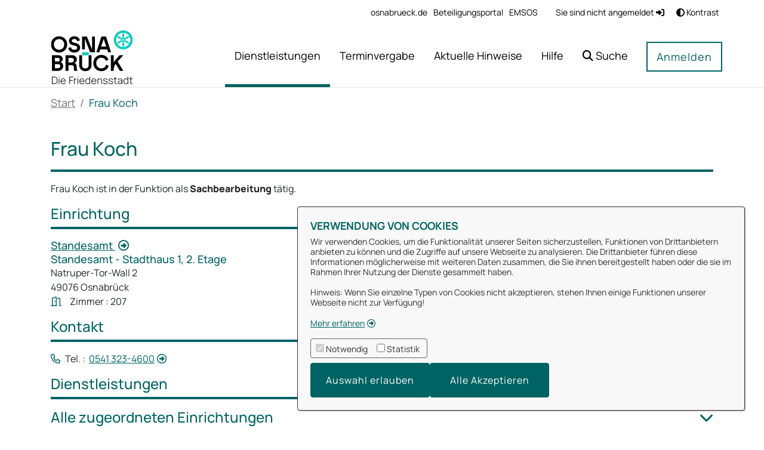

--- FILE ---
content_type: image/svg+xml
request_url: https://service.osnabrueck.de/documents/d/guest/osnabrueck_logo_claim_cmyk_rz_mitrand
body_size: 5409
content:
<svg width="1307" height="699" viewBox="0 0 1307 699" fill="none" xmlns="http://www.w3.org/2000/svg">
<g clip-path="url(#clip0_2059_106)">
<path d="M611.936 322.224H526.633V284.048H611.936V322.224Z" fill="#00CABE"/>
<path d="M808.319 110.957L841.908 210.077H774.731L808.319 110.957ZM865.111 284.048H904.123L839.127 79.9281H777.791L712.795 284.048H751.528L763.589 245.873H853.049L865.111 284.048ZM445.679 164.36L416.663 157.101L416.551 157.075C399.616 153.311 392.064 146.359 392.064 134.535C392.064 118.263 408.652 110.98 425.091 110.98C444.056 110.98 458.147 120.712 461.863 136.377L462.927 140.868L497.436 130.584L496.595 126.645C489.964 95.5908 462.565 76.2988 425.091 76.2988C404.455 76.2988 386.767 82.1428 373.941 93.1975C361.653 103.791 354.885 118.471 354.885 134.535C354.885 164.675 373.133 184.775 407.609 192.648L436.651 199.632C454.287 203.768 462.86 212.24 462.86 225.535C462.86 241.46 447.681 252.16 425.091 252.16C401.841 252.16 386.503 241.456 381.903 222.017L380.835 217.508L345.663 228.139L346.639 232.149C355.108 266.919 384.436 287.677 425.091 287.677C447.635 287.677 466.872 281.297 480.721 269.228C493.717 257.901 500.875 242.384 500.875 225.535C500.875 194.737 481.263 173.011 445.679 164.36ZM273.355 232.235C260.973 244.723 244.027 251.6 225.638 251.6C207.249 251.6 190.303 244.723 177.921 232.235C165.265 219.469 158.294 201.625 158.294 181.988C158.294 142.303 187.246 112.376 225.638 112.376C264.031 112.376 292.981 142.303 292.981 181.988C292.981 201.625 286.011 219.469 273.355 232.235ZM301.271 107.001C281.597 87.2028 254.736 76.3001 225.638 76.3001C196.6 76.3001 169.828 87.1282 150.252 106.788C130.744 126.381 120 153.088 120 181.988C120 242.24 165.294 287.676 225.359 287.676C254.636 287.676 281.581 276.851 301.228 257.193C320.785 237.627 331.556 210.919 331.556 181.988C331.556 153.283 320.8 126.652 301.271 107.001ZM563.809 112.005L630.681 284.048H694.381V79.9281H657.481V252.291L589.479 79.9281H526.631L526.629 245.873H563.808L563.809 112.005ZM838.653 448.772C830.86 476.184 806.879 493.897 777.56 493.897C758.961 493.897 742.119 487.035 730.132 474.576C718.009 461.975 711.331 444.114 711.331 424.283C711.331 383.947 739.185 354.669 777.56 354.669C804.409 354.669 827.227 369.44 835.688 392.299L837.423 396.984L870.499 379.335L868.883 375.64C853.263 339.92 819.124 318.595 777.56 318.595C748.369 318.595 721.709 329.432 702.492 349.113C683.499 368.566 673.037 395.262 673.037 424.283C673.037 485.524 716.996 529.972 777.56 529.972C821.805 529.972 859.128 504.155 872.645 464.203L873.863 460.605L840.092 443.711L838.653 448.772ZM611.936 452.197C611.936 478.261 595.539 494.453 569.144 494.453C542.127 494.453 526.632 479.052 526.632 452.197V322.224H488.895V452.476C488.895 498.104 521.895 529.972 569.144 529.972C592.421 529.972 612.495 522.361 627.193 507.965C641.509 493.944 649.392 474.237 649.392 452.476V322.224H611.936V452.197ZM388.179 416.852H347.899V357.461H387.063C407.393 357.461 419.532 368.353 419.532 386.599C419.532 404.129 406.347 416.852 388.179 416.852ZM443.797 434.867C439.384 429.403 430.277 425.268 422.484 423.776C425.676 423.403 437.248 418.197 443.707 411.739C452.711 402.735 457.827 390.339 457.827 376.55C457.827 361.591 451.771 347.955 440.777 338.157C429.081 327.732 412.629 322.224 393.201 322.224H310.441V526.343H347.899V452.091H390.969C408.997 452.091 418.135 460.204 418.135 476.204V485.276C418.135 502.653 420.453 514.259 425.727 526.343H466.544C460.907 515.088 455.369 507.129 455.369 480.419C455.369 456.239 452.617 445.785 443.797 434.867ZM990.817 404.66C993.997 401.064 1000.2 394.047 1009.44 383.608L1063.73 322.224H1016.67L967.935 376.439C953.756 392.331 944.523 405.591 938.72 420.467V322.224H901.263V526.343H938.72V521.984C938.72 486.307 941.313 466.443 965.172 435.008L1020.91 526.343H1065.17L990.817 404.66ZM212.52 491.384H170.566V437.855H212.52C229.771 437.855 241.361 448.107 241.361 463.363C241.361 479.599 229.232 491.384 212.52 491.384ZM170.566 357.182H209.452C224.7 357.182 234.945 366.087 234.945 379.341C234.945 394.667 224.937 404.569 209.452 404.569H170.566V357.182ZM246.061 410.593C252.199 408.383 257.417 405.142 261.676 400.882C269.241 393.314 273.24 382.968 273.24 370.967C273.24 341.812 248.614 322.224 211.963 322.224H133.109V526.343H213.636C251.891 526.343 279.657 499.857 279.657 463.363C279.657 438.788 266.8 419.481 246.061 410.593Z" fill="black"/>
<path d="M985.987 175.031C992.809 171.182 999.769 167.767 1007 166.687C1011.05 166.082 1015.27 165.628 1019.68 163.083C1024.09 160.536 1026.59 157.115 1029.13 153.91C1032.75 149.368 1037.3 145.282 1042.27 141.58C1046.34 146.262 1051.9 149.612 1058.22 150.856C1057.54 157.006 1056.33 162.988 1054.2 168.383C1052.7 172.192 1050.99 176.068 1050.99 181.16C1050.99 186.252 1052.7 190.128 1054.2 193.938C1056.89 200.743 1057.33 208.479 1057.36 216.314C1027.65 214.306 1001.69 198.398 985.987 175.031ZM979.733 81.6509C986.481 85.6362 992.923 89.9589 997.477 95.6856C1000.03 98.8909 1002.53 102.312 1006.93 104.859C1011.34 107.404 1015.56 107.858 1019.61 108.462C1025.34 109.319 1031.16 111.219 1036.84 113.668C1035.84 116.579 1035.26 119.688 1035.26 122.936C1035.26 126.152 1035.82 129.234 1036.81 132.119C1031.14 134.608 1025.35 136.552 1019.61 137.41C1015.56 138.015 1011.34 138.468 1006.93 141.014C1002.53 143.56 1000.03 146.983 997.477 150.187C992.924 155.912 986.447 160.167 979.677 164.112C973.561 151.678 970.112 137.704 970.112 122.936C970.112 108.124 973.583 94.1135 979.733 81.6509ZM1057.49 29.5496C1057.41 37.3869 1056.89 45.1268 1054.2 51.9348C1052.7 55.7442 1050.99 59.6202 1050.99 64.7122C1050.99 69.8029 1052.7 73.6802 1054.2 77.4882C1056.33 82.8789 1057.59 88.8575 1058.31 95.0015C1051.99 96.2268 1046.42 99.5576 1042.33 104.224C1037.33 100.558 1032.75 96.5082 1029.13 91.9629C1026.59 88.7576 1024.09 85.3349 1019.68 82.7895C1015.27 80.2429 1011.05 79.7909 1007 79.1856C999.772 78.1056 992.851 74.6268 986.053 70.7375C1001.79 47.3948 1027.77 31.5176 1057.49 29.5496ZM1141.47 70.8402C1134.65 74.6908 1127.69 78.1056 1120.45 79.1856C1116.41 79.7909 1112.19 80.2429 1107.78 82.7895C1103.37 85.3349 1100.87 88.7576 1098.33 91.9629C1094.71 96.5029 1090.16 100.591 1085.19 104.292C1081.12 99.6095 1075.56 96.2602 1069.24 95.0149C1069.92 88.8669 1071.13 82.8829 1073.26 77.4882C1074.76 73.6802 1076.47 69.8029 1076.47 64.7122C1076.47 59.6202 1074.76 55.7442 1073.26 51.9348C1070.57 45.1295 1070.13 37.3935 1070.1 29.5589C1099.81 31.5655 1125.76 47.4735 1141.47 70.8402ZM1147.73 164.222C1140.98 160.235 1134.54 155.914 1129.98 150.187C1127.43 146.983 1124.93 143.56 1120.52 141.014C1116.11 138.468 1111.9 138.015 1107.85 137.41C1102.12 136.554 1096.3 134.654 1090.62 132.204C1091.62 129.294 1092.2 126.183 1092.2 122.936C1092.2 119.72 1091.63 116.639 1090.65 113.754C1096.32 111.263 1102.11 109.319 1107.85 108.462C1111.9 107.858 1116.11 107.404 1120.52 104.859C1124.93 102.312 1127.43 98.8909 1129.98 95.6856C1134.53 89.9602 1141.01 85.7056 1147.78 81.7602C1153.9 94.1949 1157.35 108.168 1157.35 122.936C1157.35 137.748 1153.88 151.759 1147.73 164.222ZM1063.73 111.522C1070.02 111.522 1075.14 116.643 1075.14 122.936C1075.14 129.23 1070.02 134.35 1063.73 134.35C1057.44 134.35 1052.31 129.23 1052.31 122.936C1052.31 116.643 1057.44 111.522 1063.73 111.522ZM1069.97 216.323C1070.05 208.484 1070.57 200.746 1073.26 193.938C1074.76 190.128 1076.47 186.252 1076.47 181.16C1076.47 176.068 1074.76 172.192 1073.26 168.383C1071.13 162.994 1069.87 157.015 1069.15 150.871C1075.47 149.646 1081.04 146.315 1085.13 141.647C1090.12 145.315 1094.71 149.363 1098.33 153.91C1100.87 157.115 1103.37 160.536 1107.78 163.083C1112.19 165.628 1116.41 166.082 1120.45 166.687C1127.69 167.767 1134.61 171.246 1141.41 175.135C1125.67 198.478 1099.69 214.354 1069.97 216.323ZM1186.67 122.936C1186.67 55.1482 1131.52 -0.00109212 1063.73 -0.00109212C995.941 -0.00109212 940.792 55.1482 940.792 122.936C940.792 190.724 995.941 245.874 1063.73 245.874C1131.52 245.874 1186.67 190.724 1186.67 122.936Z" fill="#00CABE"/>
<path d="M161.309 689.543C165.249 689.543 169.846 689.345 172.801 688.821C190.403 685.733 197.298 669.908 197.298 649.679C197.298 629.386 190.336 613.559 172.801 610.537C169.846 610.012 164.986 609.814 161.309 609.814H141.081V689.543H161.309ZM133.134 602.395H161.309C163.41 602.395 169.189 602.395 173.721 603.051C194.934 606.007 205.376 625.512 205.376 649.679C205.376 673.912 194.934 693.353 173.721 696.308C169.256 696.965 163.345 696.965 161.309 696.965H133.134V602.395Z" fill="black"/>
<path d="M221.916 626.035H229.468V696.965H221.916V626.035ZM221.916 602.067H229.468V611.72H221.916V602.067Z" fill="black"/>
<path d="M303.125 656.837C301.615 640.157 293.273 631.225 278.957 631.225C264.247 631.225 255.445 640.485 254.067 656.837H303.125ZM245.792 661.632C245.792 638.384 258.467 624.067 278.825 624.067C299.513 624.067 311.596 638.778 311.268 663.668H253.935C254.593 681.4 263.524 691.579 278.825 691.579C289.728 691.579 298.135 686.324 302.928 676.736L309.759 679.756C304.044 691.972 292.749 698.933 278.957 698.933C258.597 698.933 245.792 684.485 245.792 661.632Z" fill="black"/>
<path d="M359.92 602.395H413.313V609.947H367.473V645.871H405.431V653.488H367.473V696.965H359.92V602.395Z" fill="black"/>
<path d="M421.028 626.035H427.924V637.202C429.369 634.639 431.143 632.472 432.915 630.963C438.563 625.775 448.02 624.264 454.26 626.035V633.193C448.676 631.881 441.912 632.209 436.461 636.873C429.171 643.179 428.647 653.225 428.647 661.829V696.965H421.028V626.035Z" fill="black"/>
<path d="M467.795 626.035H475.347V696.965H467.795V626.035ZM467.795 602.067H475.347V611.72H467.795V602.067Z" fill="black"/>
<path d="M549.004 656.837C547.493 640.157 539.152 631.225 524.836 631.225C510.125 631.225 501.324 640.485 499.945 656.837H549.004ZM491.671 661.632C491.671 638.384 504.345 624.067 524.705 624.067C545.392 624.067 557.476 638.778 557.148 663.668H499.815C500.472 681.4 509.403 691.579 524.705 691.579C535.607 691.579 544.013 686.324 548.808 676.736L555.637 679.756C549.924 691.972 538.628 698.933 524.836 698.933C504.477 698.933 491.671 684.485 491.671 661.632Z" fill="black"/>
<path d="M600.995 691.709C616.888 691.709 624.703 678.772 624.703 661.368C624.703 643.835 616.757 631.291 601.127 631.291C584.971 631.291 577.419 644.293 577.419 661.368C577.419 678.575 585.365 691.709 600.995 691.709ZM569.34 661.368C569.34 640.353 580.504 624.067 599.812 624.067C610.781 624.067 618.924 628.86 624.047 636.805V602.395H631.599V696.965H624.703V684.947C619.713 693.548 611.503 698.933 600.536 698.933C580.504 698.933 569.34 682.647 569.34 661.368Z" fill="black"/>
<path d="M704.697 656.837C703.187 640.157 694.845 631.225 680.531 631.225C665.82 631.225 657.017 640.485 655.64 656.837H704.697ZM647.364 661.632C647.364 638.384 660.039 624.067 680.399 624.067C701.085 624.067 713.169 638.778 712.841 663.668H655.508C656.167 681.4 665.096 691.579 680.399 691.579C691.301 691.579 699.708 686.324 704.503 676.736L711.331 679.756C705.617 691.972 694.323 698.933 680.531 698.933C660.172 698.933 647.364 684.485 647.364 661.632Z" fill="black"/>
<path d="M758.123 631.684C742.687 631.684 735.727 643.045 735.727 658.676V696.965H728.109V626.035H735.005V636.676C740.257 628.335 748.992 624.395 759.107 624.395C778.677 624.395 787.675 639.632 787.675 658.149V696.965H780.057V660.056C780.057 642.127 772.963 631.684 758.123 631.684Z" fill="black"/>
<path d="M801.023 679.165L808.773 677.853C811.008 686.324 819.675 691.644 831.497 691.644C843.252 691.644 850.675 686.324 850.675 677.655C850.675 670.499 847.323 668.264 828.672 663.207C808.905 657.89 803.189 653.488 803.189 643.769C803.189 632.079 813.96 624.067 829.789 624.067C845.552 624.067 857.372 632.408 858.62 644.621L850.869 646.067C849.359 637.004 841.151 631.291 829.525 631.226C818.56 631.027 810.94 636.02 810.94 643.374C810.94 649.614 815.405 652.504 832.153 656.707C852.577 661.895 858.62 666.819 858.62 677.723C858.62 690.923 848.244 698.803 831.169 698.803C814.815 698.803 803.52 691.515 801.023 679.165Z" fill="black"/>
<path d="M870.773 679.165L878.523 677.853C880.757 686.324 889.424 691.644 901.247 691.644C913.003 691.644 920.424 686.324 920.424 677.655C920.424 670.499 917.072 668.264 898.421 663.207C878.656 657.89 872.94 653.488 872.94 643.769C872.94 632.079 883.711 624.067 899.539 624.067C915.301 624.067 927.123 632.408 928.369 644.621L920.62 646.067C919.109 637.004 910.901 631.291 899.276 631.226C888.309 631.027 880.689 636.02 880.689 643.374C880.689 649.614 885.156 652.504 901.903 656.707C922.328 661.895 928.369 666.819 928.369 677.723C928.369 690.923 917.995 698.803 900.919 698.803C884.565 698.803 873.271 691.515 870.773 679.165Z" fill="black"/>
<path d="M954.577 688.624C952.213 683.698 952.411 678.905 952.411 672.337V632.931H936.517V626.035H952.411V606.335H960.028V626.035H982.028V632.931H960.028V672.204C960.028 678.245 959.765 681.728 961.473 684.947C964.624 690.988 971.456 691.843 982.028 690.133V696.965C970.735 699.395 958.911 697.75 954.577 688.624Z" fill="black"/>
<path d="M1017.26 691.972C1031.71 691.972 1041.23 683.698 1043.07 671.023C1043.73 667.477 1043.86 662.879 1043.86 659.728C1035.19 660.647 1022.45 661.829 1013.65 664.061C1007.41 665.704 1000.19 669.447 1000.19 678.116C1000.19 684.619 1004.52 691.972 1017.26 691.972ZM992.44 678.051C992.44 666.032 1000.78 660.056 1011.09 657.627C1021.47 655.327 1035.52 653.816 1043.86 652.767C1043.86 638.384 1038.35 631.356 1023.5 631.356C1012.67 631.356 1005.64 636.149 1002.88 646.264L995.132 644.097C998.348 631.225 1008.4 624.067 1023.77 624.067C1036.77 624.067 1046.03 629.452 1049.51 638.579C1050.96 642.39 1051.41 647.709 1051.41 652.767V696.965H1044.52V684.619C1039.07 693.876 1029.15 698.933 1016.87 698.933C1000.52 698.933 992.44 689.215 992.44 678.051Z" fill="black"/>
<path d="M1098.02 691.709C1113.91 691.709 1121.73 678.772 1121.73 661.368C1121.73 643.835 1113.78 631.291 1098.15 631.291C1082 631.291 1074.45 644.293 1074.45 661.368C1074.45 678.575 1082.39 691.709 1098.02 691.709ZM1066.37 661.368C1066.37 640.353 1077.53 624.067 1096.84 624.067C1107.81 624.067 1115.95 628.86 1121.07 636.805V602.395H1128.62V696.965H1121.73V684.947C1116.74 693.548 1108.53 698.933 1097.56 698.933C1077.53 698.933 1066.37 682.647 1066.37 661.368Z" fill="black"/>
<path d="M1158.81 688.624C1156.45 683.698 1156.65 678.905 1156.65 672.337V632.931H1140.75V626.035H1156.65V606.335H1164.26V626.035H1186.27V632.931H1164.26V672.204C1164.26 678.245 1164 681.728 1165.71 684.947C1168.86 690.988 1175.69 691.843 1186.27 690.133V696.965C1174.97 699.395 1163.15 697.75 1158.81 688.624Z" fill="black"/>
</g>
<defs>
<clipPath id="clip0_2059_106">
<rect width="1066.67" height="698.933" fill="white" transform="translate(120)"/>
</clipPath>
</defs>
</svg>


--- FILE ---
content_type: text/javascript
request_url: https://service.osnabrueck.de/o/OpenRathausTheme/js/main.js?browserId=chrome&minifierType=js&languageId=de_DE&t=1765995254000
body_size: -431
content:
/*1765995252000*/
/* required by Liferay and intentionally left blank */


--- FILE ---
content_type: image/svg+xml
request_url: https://service.osnabrueck.de/documents/d/guest/kontur-osnabrueck-grau_neu
body_size: 2445
content:
<svg xmlns="http://www.w3.org/2000/svg" xmlns:xlink="http://www.w3.org/1999/xlink" version="1.1" id="Ebene_1" x="0px" y="0px" viewBox="0 0 746.3 132.6" style="enable-background:new 0 0 746.3 132.6;" xml:space="preserve">
<style type="text/css">
	.st0{fill:#e6e6e6;}
</style>
<path class="st0" d="M745.8,112.9h-2v-7.2l0.4-0.2v-0.2h-0.4v-7.2l0.4-0.2v-0.2h-0.4v-6.8l0.4-0.3v-0.2h-0.4v-2.3l0.5-0.3v-0.2h-0.4  v-0.3h-0.3l-15.4-10.9h-51.3v-0.7h0.1v-0.2h-4v0.2h0.1v0.7h-14.4l-15.4,10.9H643v0.3h-0.4v0.2l0.5,0.3v2.3h-0.4v0.2l0.4,0.3v6.8  h-0.4v0.2l0.4,0.2v7.2h-0.4v0.2l0.4,0.2v7.2h-1.2V75.7l0.6-0.3v-0.2h-2l-2.4-0.4l-8.3-8v-0.5c0,0,0,0,0-0.1l0,0v-0.1  c0,0,0-0.1-0.1-0.1l-0.1-1.6h-0.1l-0.1,1.6l0,0c0,0,0,0,0,0.1c-0.1,0.1,0,0.2,0,0.3v0.5l-8.3,8l-2.4,0.4h-2v0.2l0.6,0.3V113H615  V96.1c0.1-0.3,0.3-0.6,0.5-0.8l0,0l0,0l0,0c0,0,0,0,0.1-0.1l0,0l0,0l0,0c0.2-0.2,0.3-0.4,0.3-0.6c0-0.4-0.9-0.5-1.7-0.5l-5.5-5.2  v-0.3l0,0c0,0,0,0,0.1-0.1c0-0.1,0-0.2-0.1-0.3v-0.6h-0.1v0.6c0,0-0.1,0-0.1,0.1v0.1c0,0.1,0,0.1,0.1,0.1v0.3l-5.5,5.2v-1.8h0.2  v-0.1l-0.5-0.3c0.1-0.8,0.2-1.6,0.1-2.4c0-0.7-0.3-1.3-0.8-1.7c-0.4-0.4-0.8-0.7-1.2-1v-1.3h0.2V85h-0.3v-1.9h0.9v-0.4h0.2v-0.1h0.2  v-0.1h-2.4v-3h0.2V79h-0.3v-0.6l-0.1-0.1l-0.6-5.5l-0.3-0.4h-0.1l-0.3,0.4l-0.6,5.5l-0.1,0.1V79h-0.3v0.5h0.2V80l-15.2-8.1v-2.5h0.2  V69h0.3v-0.1h-0.6v-0.2c0-1.1-0.9-2-2-2s-2,0.9-2,2v0.2h-0.6V69h0.3v0.4h0.2v2.5L562.8,80v-0.5h0.2V79h-0.3v-0.6l-0.1-0.1l-0.6-5.5  l-0.3-0.4h-0.1l-0.3,0.4l-0.6,5.5l-0.1,0.1V79H560v0.5h0.2v3h-2.4v0.1h0.2v0.1h0.2v0.4h0.9V85H559v0.4h0.2v1.3  c-0.4,0.3-0.9,0.7-1.3,1c-0.5,0.4-0.8,1.1-0.7,1.7c-0.1,0.8,0,1.6,0.1,2.4l-0.5,0.3v0.1h0.2V94l-5.5-5.2v-0.3l0,0l0,0c0,0,0,0,0-0.1  c0,0,0-0.1,0-0.2s-0.1-0.1-0.1-0.1v-0.6h-0.1v0.6c0,0-0.1,0-0.1,0.1c-0.1,0.1,0,0.2,0.1,0.3v0.3l-5.5,5.2c-0.8,0.1-1.7,0.1-1.7,0.5  c0.1,0.2,0.2,0.4,0.3,0.6l0,0l0,0l0,0l0,0l0.1,0.1c0.2,0.3,0.3,0.5,0.5,0.8v16.9h-1.8l-0.1-27.4l0.5-0.4v-0.2h-0.5V69.8l0.5-0.4  v-0.2h-0.5v-21l0.8-1h0.1V47h-1l-12.8-8.8V38c0.1,0,0.2-0.1,0.2-0.1c0-0.1,0.1-0.2,0-0.2c0-0.1-0.1-0.2-0.3-0.3v-0.7l0,0  c0.3,0,0.5-0.3,0.4-0.5l0,0c0-0.2-0.2-0.4-0.4-0.4v-0.5h1v-0.1h-1v-0.9H530v0.9h-1v0.1h0.9v0.5c-0.3,0-0.5,0.3-0.4,0.5  c0,0.2,0.2,0.4,0.4,0.4v0.7c-0.1,0-0.2,0.1-0.2,0.1c-0.1,0.1-0.1,0.2-0.1,0.2c0,0.1,0.1,0.2,0.3,0.3v0.2L517.1,47h-1v0.2h0.1l0.8,1  v21h-0.5v0.2l0.5,0.4V78h-1.7l-8.2-6.8l-8.2,6.8h-1.7V52.7l0.8-1h0.1v-0.2h-1l-6.6-5.3l0,0c0.2-0.2,0.1-0.5-0.1-0.6  c-0.1-0.1-0.2-0.1-0.3-0.1v-1.6h1v-0.1h-1V42h-0.2v1.8H489v0.1h0.9v1.6c-0.1,0-0.3,0.1-0.3,0.2c-0.1,0.1-0.1,0.2-0.1,0.4  c0,0.1,0.1,0.2,0.1,0.3l-6.6,5.3h-1v0.2h0.1l0.8,1v59.4h-4.2V86.4l0.6-1.9v-1.9l1.4-1.8L458,45l-22.7,35.8l1.5,1.8v1.9l0.6,1.9v25.9  h-2.8L423.7,86l-58.2-0.2l-9,25.9h-1.9v-7l0.4-0.4v-0.1h-0.4V92.6l0.4-0.4v-0.1h-0.4V83l0.1-0.3v-6.9l0.5-0.7l-0.6-0.6l-1.2-5.9  l-0.1-1.8c0.1,0,0.1-0.1,0.2-0.2c0-0.1,0-0.1,0-0.2s-0.1-0.1-0.2-0.1v-0.6h-0.1v0.6c-0.1,0-0.2,0.1-0.2,0.2s0,0.1,0,0.2  s0.1,0.1,0.2,0.2l-0.1,1.8l-1.2,5.9l-0.6,0.6l0.5,0.7v2.7l-11.3-18.8h-0.1V59c0.1,0,0.2-0.1,0.2-0.2c0-0.1,0-0.2,0-0.3  s-0.1-0.1-0.2-0.2v-1.4c0.1,0,0.1-0.1,0.2-0.2c0-0.1,0-0.1,0-0.2c0-0.1-0.1-0.1-0.2-0.1v-1.3h-0.1v1.3c-0.1,0-0.2,0.1-0.2,0.2  c0,0.1,0,0.1,0,0.2c0,0.1,0.1,0.1,0.2,0.1v1.4c-0.1,0-0.2,0.1-0.2,0.2c0,0.1,0,0.2,0,0.2c0,0.1,0.1,0.1,0.2,0.2v0.8h-21.9v-3  c-0.1-0.4-0.5-0.8-0.9-0.7l0,0c-0.4,0-0.8,0.3-0.9,0.7v3h-15.9v-0.8c0.1,0,0.2-0.1,0.2-0.2c0-0.1,0-0.2,0-0.3s-0.1-0.1-0.2-0.1v-1.4  c0.1,0,0.1-0.1,0.2-0.2c0-0.1,0-0.1,0-0.2c0-0.1-0.1-0.1-0.1-0.1v-1.3h-0.1v1.3c-0.1,0-0.2,0.1-0.2,0.2c0,0.1,0,0.1,0,0.2  c0,0.1,0.1,0.1,0.2,0.1v1.4c-0.1,0-0.2,0.1-0.2,0.2c0,0.1,0,0.2,0,0.2c0,0.1,0.1,0.1,0.2,0.2v0.8h-0.1L289,78.6v-2.7l0.5-0.7  l-0.6-0.6l-1.2-5.9l-0.1-1.8c0.1,0,0.1-0.1,0.2-0.2c0-0.1,0-0.1,0-0.2s-0.1-0.1-0.2-0.1h-0.2c-0.1,0-0.2,0.1-0.2,0.2s0,0.1,0,0.2  s0.1,0.1,0.2,0.2l-0.1,1.8l-1.2,5.9l-0.6,0.6L286,76v6.9l0.2,0.3v9.1H286v0.1l0.4,0.4v11.6H286v0.1l0.4,0.4v7h-1.7v-25h0.1v-0.2  h-0.5v-2.9h0.1v-0.2h-1.1v-0.1l0,0c-0.4-0.5-0.9-1-1.5-1.5c-1.6-1.2-3.7-1.3-5.9-1.4l0,0v-0.1c0-0.1,0-0.1,0-0.1l0,0l0,0v-0.1v-0.1  l0,0c0-0.2,0-0.4,0-0.6c0-0.1-0.1-0.3-0.2-0.4s-0.2-0.1-0.3-0.2l0,0l0,0l0,0l0,0c-0.2-0.1-0.4-0.2-0.6-0.2h-0.1  c-0.2,0-0.4,0.1-0.5,0.3c-0.2,0.2-0.4,0.5-0.6,0.7l0,0l0,0l0,0v0.8h-1v-2.7l0.5-0.8h0.2V76l-0.8-0.2v-3.1l-1.1-0.3v-3h0.2v-0.2  l-1.2-0.7c-0.1-0.1-0.2-0.1-0.3-0.1c-0.1,0-0.2,0-0.3,0.1l-1.2,0.7v0.2h0.2v4.2l-2.3-0.5l-3.3-0.6h-1l-11.4-8.9l-11.4,8.9h-1  l-3.3,0.6l-2.3,0.5v-4.2h0.2v-0.2l-1.2-0.7c-0.1-0.1-0.2-0.1-0.3-0.1s-0.2,0-0.3,0.1l-1.2,0.7v0.2h0.2v3l-1.1,0.3v3.1l-0.8,0.2v0.7  h0.2l0.5,0.8v2.7h-1v-0.8l0,0l0,0c-0.2-0.3-0.4-0.5-0.6-0.7c-0.1-0.1-0.3-0.2-0.5-0.3h-0.1c-0.2,0-0.4,0.1-0.6,0.2c0,0,0,0-0.1,0  l0,0l0,0c-0.1,0-0.2,0.1-0.3,0.2s-0.2,0.2-0.2,0.4c0,0.2,0,0.4,0,0.6l0,0l0,0v0.1c0,0.1,0,0.1,0,0.2v0.1c-2.2,0-4.3,0.2-5.9,1.4  c-0.6,0.4-1.1,0.9-1.5,1.5l0,0h-1.1v0.2h0.1v2.9h-0.5v0.2h0.1v24.7H214l-1-70.7c1.7,0,3.3-0.2,5-0.5c1.3-0.3,2-0.7,2-1  c0-0.5-1.1-0.9-3.1-1.2v-3.1c1.7-0.3,2.7-0.6,3-1c0.1-0.1,0.1-0.2,0-0.3c-0.4-0.7-3.6-1.3-7.6-1.4v-3.3c0.7,0,1.4-0.1,2.1-0.3  c0.1,0,0.2-0.1,0.2-0.1c0-0.2-0.9-0.3-2.2-0.4v-2c0.7,0,1.4-0.1,2.1-0.3c0.1,0,0.2-0.1,0.2-0.1c0-0.2-0.9-0.3-2.2-0.4v-2.7  c0.4,0,0.7-0.1,1.1-0.2c0.1,0,0.1-0.1,0.1-0.1c0-0.1-0.7-0.3-1.6-0.3l-0.5-21.2l0,0l-0.5,21.2c-0.5,0-0.9,0.1-1.4,0.2  c-0.2,0-0.2,0.1-0.2,0.1c0,0.1,0.5,0.2,1.2,0.3V25c-0.7,0-1.4,0.1-2.1,0.3c-0.1,0-0.2,0.1-0.2,0.1c0,0.2,0.9,0.3,2.2,0.4v2  c-0.7,0-1.4,0.1-2.1,0.3c-0.1,0-0.2,0.1-0.2,0.1c0,0.2,0.9,0.3,2.2,0.4v3.3c-1.9,0-3.7,0.2-5.6,0.6c-1.3,0.3-2,0.7-2,1  c0,0.5,1.1,0.9,3.1,1.2v3.1c-1,0.1-2,0.4-2.9,0.9c-0.1,0.1-0.2,0.3-0.1,0.4c0.3,0.7,3.2,1.3,7,1.5l-1,70.7h-2.5v-1.7  c0-0.4-0.3-0.8-0.8-0.8c-0.4,0-0.8-0.3-0.8-0.8v-9.3l0.2-0.2v-0.2l-0.2-0.1v-7.1L205,91v-0.2l-0.2-0.1v-6.8c0-0.1,0-0.2,0.1-0.4  l0.3-0.5c0.1-0.2,0.1-0.5,0-0.7L205,82c0-0.1-0.1-0.1-0.1-0.2c-0.1-0.3-0.2-0.5-0.2-0.8s0-0.7,0-1c0-0.8-0.2-1.6-0.7-2.2  c0-0.1-0.1-0.1-0.1-0.1c-0.7-0.7-1.7-1.1-2.6-1.2c-0.2,0-0.4-0.2-0.4-0.4c0-0.1-0.1-0.2-0.3-0.3l0,0c-0.1,0-0.1-0.1-0.2-0.1V71H200  v0.7c-0.1-0.1-0.2-0.2-0.3-0.4c-0.1-0.1-0.2-0.3-0.3-0.3s0,0.3,0,0.6c0,0.2-0.1,0.3-0.1,0.4s0.1,0.1,0.2,0.2  c0.2,0.2,0.4,0.4,0.5,0.6V75c0,0.3-0.1,0.5-0.3,0.7c-0.1,0.1-0.2,0.3-0.2,0.4l0,0c0,0.1,0,0.1,0.1,0.2c-1.2,0-2.3,0.5-3.2,1.3  c-0.2,0.2-0.3,0.4-0.4,0.6c-0.1,0.3-0.4,0.4-0.7,0.4c-0.1,0-0.2,0-0.2,0c-0.4,0-0.7-0.3-0.7-0.7v-1.4h0.2v-0.2h-0.8  c0.4-0.9,0.5-1.9,0.2-2.8c0.1,0.1,0.3,0,0.4-0.2l0,0c0-0.1,0-0.3-0.2-0.3c-0.1,0-0.2,0-0.3,0.1c-0.4-0.9-1-1.7-1.8-2.3l0,0  c0.1,0,0.2-0.2,0.2-0.3l0,0c0-0.1-0.2-0.2-0.4-0.2c-0.1,0-0.2,0.1-0.2,0.3c-0.5-0.3-1.1-0.5-1.6-0.6c-0.1,0-0.2,0-0.3,0h-0.5  c-0.4,0-0.8-0.4-0.8-0.8v-1h0.2V68h-2.1v-0.6c0-0.4-0.1-0.7-0.3-1.1c0.1,0,0.3,0,0.4-0.2l0,0c0-0.1-0.1-0.3-0.2-0.3  c-0.1,0-0.3,0-0.4,0.2l0,0c-0.5-0.6-1.3-1-2.1-1.1l0,0c0.1-0.1,0.1-0.2,0-0.3l0,0c-0.1-0.1-0.3-0.1-0.4,0l0,0  c-0.1,0.1-0.1,0.2,0,0.3l0,0l0,0c-0.8,0-1.6,0.4-2.1,1.1c0-0.2-0.2-0.2-0.3-0.2l0,0c-0.1,0-0.2,0.2-0.2,0.3c0,0.1,0.2,0.2,0.3,0.2  l0,0l0,0c-0.2,0.3-0.3,0.7-0.3,1.1V68h-2.1v0.2h0.2v1c0,0.4-0.4,0.8-0.8,0.8h-0.5c-0.1,0-0.2,0-0.3,0c-0.6,0.1-1.1,0.3-1.6,0.6  c0-0.1-0.1-0.3-0.2-0.3l0,0c-0.2,0-0.3,0.1-0.3,0.2s0.1,0.3,0.2,0.3c-0.8,0.5-1.5,1.4-1.8,2.3c-0.1-0.1-0.3-0.1-0.4,0  c-0.1,0-0.1,0.1-0.1,0.2l-2.3-3.4c0,0,0,0-0.1-0.1l-8.6-10.5c-0.1-0.1-0.2-0.2-0.3-0.2c-0.4-0.2-0.9,0-1.1,0.4l-10.1,17.3v34.4h-4.4  v-1.4l0.5-0.5v-0.2h0.1v-0.2h-0.7v-0.6c0-0.1,0-0.2,0-0.2c0-0.1,0.1-0.2,0.1-0.2l0,0l0,0l0,0c0-0.1,0.1-0.1,0.1-0.2  s-0.2-0.2-0.4-0.4V90.5l0,0l0,0c0.1,0,0.1-0.1,0.1-0.2s0-0.1,0-0.2l0,0l0,0c0-0.1,0-0.1,0-0.2s0.1-0.1,0.2-0.1l0,0l0,0h0.2  c0.2,0,0.3-0.2,0.4-0.3c0.1-0.2,0.1-0.4,0-0.6c-0.1-0.1-0.1-0.2-0.2-0.2l0,0c-0.1-0.1-0.2-0.2-0.3-0.3c0-0.1,0-0.2,0-0.3  c0.1-0.2,0.2-0.4,0.3-0.5l0,0l0,0c0.1-0.1,0.2-0.3,0.2-0.4c0-0.2,0-0.4,0-0.6v-2.9h0.9v-0.4l0.7-0.6v-0.3h-2.3V80l0.6-1.1h0.3v-0.3  h-8.1v0.3h0.3L140,80v1.1h-25.2V80l0.6-1.1h0.3v-0.3H108v0.3h0.3l0.6,1.1v2.4h-2.3v0.3l0.6,0.6v0.4h0.9v2.9l0,0v0.1  c0,0.2,0,0.3,0,0.5c0.1,0.1,0.1,0.3,0.2,0.4c0.1,0.2,0.2,0.3,0.3,0.5c0,0.1,0,0.2,0,0.3c-0.1,0.1-0.2,0.2-0.3,0.3l0,0  c-0.1,0.1-0.2,0.1-0.3,0.2c-0.1,0.2-0.1,0.4,0,0.6s0.2,0.3,0.4,0.3h0.1l0,0l0,0c0.1,0,0.2,0,0.2,0.1c0,0,0,0.1,0,0.2l0,0  c0,0,0,0.1,0,0.2s0,0.1,0.1,0.2l0,0l0,0l0,0l0,0v16.7c-0.2,0.1-0.4,0.2-0.4,0.4c0,0.1,0.1,0.2,0.1,0.2l0,0c0.1,0.1,0.1,0.1,0.1,0.2  s0,0.2,0,0.2v0.6h-0.7v0.2h0.1v0.2l0.5,0.5v1.4h-3.6V92.8l0.5-0.5V92H105V77.7h0.1V77h0.1v-0.2H105v-1.1l1.1-1.1h0.4v-0.3l0.5-0.5  h0.2v-0.3h-1.9L84,70.6v-2.3h-0.3V67h-3.2v1.3h-0.2v1.8L79.5,70H69.3v-0.4c0.4,0,0.7-0.2,0.9-0.5c0.1-0.1,0.1-0.3,0-0.4  c-0.2-0.3-0.5-0.5-0.9-0.5c-0.1,0-0.2,0-0.3,0c-0.5,0-0.9,0.2-1.2,0.5c-0.1,0.1-0.1,0.3,0,0.4c0.2,0.3,0.5,0.5,0.9,0.5V70h-1.4  l-11.5-4.7l-0.7-1.2h-0.2v-0.3H55v-1.3l-0.1-0.7h0.3v-0.2h-0.3l-0.3-2.7h-0.5l-0.3,2.7h-0.3v0.2h0.3l-0.1,0.7v1.3h0.1v0.3h-0.2  l-0.7,1.2L41.4,70H40v-0.4c0.4,0,0.7-0.2,0.9-0.5c0.1-0.1,0.1-0.3,0-0.4c-0.2-0.3-0.5-0.5-0.9-0.5c-0.1,0-0.2,0-0.3,0  c-0.5,0-0.9,0.2-1.2,0.5c-0.1,0.1-0.1,0.3,0,0.4c0.2,0.3,0.5,0.5,0.9,0.5V70H29.2l-0.9,0.1v-1.8h-0.2V67h-3.2v1.3h-0.3v2.3L3.2,73.5  H1.3v0.3h0.2L2,74.3v0.3h0.4l1.1,1.1v1.1H3.4V77h0.1v0.7h0.1V92H2.9v0.3l0.5,0.5v19.8H0.5V132h150.4l0,0h55.3h276h61h202.7l0,0v-19  L745.8,112.9z" fill="#e6e6e6"/>
</svg>